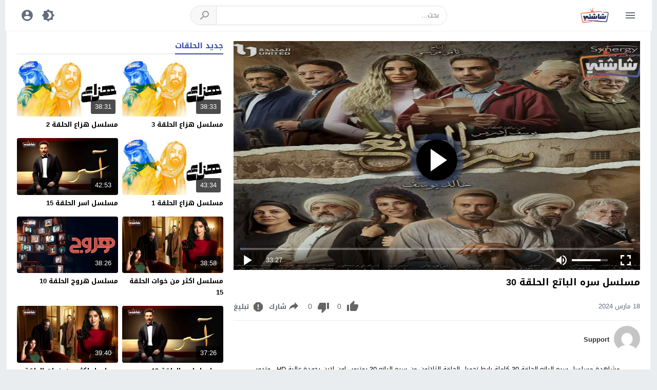

--- FILE ---
content_type: text/css
request_url: https://n.elriyadh.news/wp-content/themes/moshahid/assets/css/elements/comments.css
body_size: 1332
content:
/*
 * Single
 *
 * Comment
 *
*/
.comments-wrapper{float:left;width:100%;position:relative;margin-top:10px;z-index:0}
.rtl .comments-wrapper{float:right;}
.video-fullwidth .comments-wrapper{width:100%;margin:0 auto;float:none;}
.comments {overflow:hidden;width:100%;display:inline-block}
.comments h2{display:inline-block;margin-bottom:10px;width:100%}
.comment-closed{text-align:center;width:96%}
.comment-closed p{padding:2% 2% 1%}
.comments-modal {width:100%;margin:5px 0;padding:5px 0 10px;text-align:center;border-bottom: 1px solid #eee;}
.dark .comments-modal {border-bottom: 1px solid #292929;}
.com-btn {width:100%;border-radius:2px;}
/*
 * Single
 *
 * Comment style
 *
*/
.comment{clear:both;display:block;margin:0 0 20px;position:relative}
/*
 * Comment Avatar
 *
*/
.gravatar{width:50px;height:50px;margin-right:15px;float:left;}
.gravatar img{-moz-border-radius:50%;-webkit-border-radius:50%;border-radius:50%}
.depth-2 .gravatar,
.depth-2 .gravatar img{width:35px;height:35px;}
.rtl .gravatar{margin-right:0;margin-left:20px;float:right}
/*
 * Comment body
 *
*/
.comment-head{display:inline-block;width:60%;margin:0 0 5px;}
.comment-head h3{display:inline-block;width:auto;color:#31313c}
.comment-head h3 a{color:#31313c;}
.dark .comment-head h3 a{color:#fff;}
.comment-head span{display:inline-block;color:#656c7a;padding:0 5px}
.dark .comment-name, 
.dark .comment-email,
.dark .comment-name input, 
.dark .comment-email input,
.dark .comment-form textarea{background-color:#282828;color:#ccc;border:1px solid #444 !important;}
.dark .comment-head h3 {color:#fff}
.dark .comment-head span {color:#aaa}
/*
 * Comment body
 *
*/
.comment-moderation {color:red}
.comment-content{display:table;margin:5px 0 0 65px;padding:0 0 5px}
.comment-content p{display:inline-block;padding:0 0 5px}
.rtl .comment-content{margin:5px 65px 0 0}
.dark .comment-moderation {color:#fff;border-radius:3px;padding:5px;border:1px solid #e74c3c}
/*
 * Comment Footer
 *
*/
.comment-footer{color:#656c7a;display:inline-block;margin:0 0 10px 65px !important}
.dark .comment-footer{color:#aaa}
.comment-footer * {display:inline-block;line-height:1.3;vertical-align:middle}
.comment-footer a{color:#656c7a;line-height:1.3;padding:0 5px 0 0;vertical-align:middle}
.dark .comment-footer a{color:#aaa}
.dark .comment-footer a:hover{color:#fff}
.comment-footer {width:100%;}
.comment-footer .comment-reply-link,
.comment-footer .comment-edit-link{text-transform:uppercase;vertical-align:top}
.rtl .comment-footer a{padding:0 0 0 5px}
.rtl .comment-footer{margin:0 65px 10px 0 !important}
.rtl .comment-footer .comment-reply-link{vertical-align:super}
.comment-footer .comment-reply-link{font-weight:700!important;}
/*
 * Comment Depth
 *
*/
.children{margin:20px 0 0}
.depth-2{margin:0 0 25px 65px}
.depth-2 .comment-footer {margin:0 0 0 50px}
.depth-2 .comment-content{margin:5px 0 0 50px}
.rtl .depth-2{margin:0 65px 25px 0}
.rtl .depth-2 .comment-content{margin:5px 50px 0 0}
#thread{display:inline-block;margin:20px 0 0;width:100%}
#thread .comment-respond{margin:0 auto;width:80%}
/*
 * Single
 *
 * Comments Form 
 *
*/
.comment-form{float:left;margin:10px 0;width:100%}
.comment-click {display:none}
.comment-row{display:inline-block;width:100%;margin:0 0 10px}
.comment-name,
.comment-email{display:inline-block;width:49%;line-height:1.5;border:1px solid #ddd;border-radius:3px}
.comment-name{margin:0 2% 0 0}
.rtl .comment-name{margin:0 0 0 2%}

.modal-body .comment-name{margin:0 1% 0 0}
.rtl .modal-body .comment-name{margin:0 0 0 1%}

.comment-email{margin:0}
.comment-name input,
.comment-email input{width:100%;padding:8px 10px}
.comment-textarea{display:inline-block;width:100%;margin-bottom:10px}
.comment-textarea textarea{width:100%;border:1px solid #ddd;padding:2%;border-radius:3px}
#cancel-comment-reply-link {margin:0 5px 0 0;}
.rtl #cancel-comment-reply-link {margin:0 0 0 5px}
.required-error{border:1px solid #eb8787!important}
.dark .required-error{border:1px solid #e74c3c!important}
.rtl .comment-form{float:right}
/*
 * Single
 *
 * Notify of new replies to this comment
 *
*/
.comment-checkbox {margin:0 5px}
.comment-checkbox input[type="checkbox"],
.comment-checkbox .checked {display:none}
.comment-checkbox input[type="checkbox"]:checked ~ .checked{display:inline-block}
.comment-checkbox input[type="checkbox"]:checked ~ .unchecked{display:none}
.comment-checkbox i.unchecked{color:#999}
.comment-checkbox svg{height:20px;width:20px;display:block;fill:#fff;}
.comment-checkbox .unchecked svg{fill:#777;}
/*
 * Single
 *
 * Alerts
 *
*/
.comments-alerts,
.comments-rules,
.comments-note,
.comments-rules strong{float:left;margin:0 0 10px;width:100%}
.comments-alerts{margin:0}
.comment-closed-note{margin-top:15px}
.comment-must-login{margin-top:10px}
.rtl .comment-form,
.rtl .comments-alerts,
.rtl .comments-rules,
.rtl .comments-note,
.rtl .comments-rules strong{float:right}
/*
 * Single
 *
 * Comments Form 
 *
 * ------> Rules
*/
.comments-rules strong{margin:0}
/*
 * Single
 *
 * Comments Pager
 *
*/
.comments-nav{float:left;width:100%;margin:15px 0;text-align:center}
.comments-nav .page-numbers{border-radius:5px;border:2px solid #eee;color:#5d6769;margin-bottom:5px;margin-right:5px;padding:8px 16px;width:auto!important;display:inline-block}
.dark .comments-nav .page-numbers{border-color:#282828;color:#fff;}
.comments-nav .next,
.comments-nav .prev{display:none}
.comments-nav .current{}
.rtl .comments-nav{float:right}
.rtl .comments-nav .page-numbers{margin-right:0;margin-left:5px}
/*
 * Single
 *
 * Disqus Comments 
 *
*/
.disqus-wrap{float:left;margin:0 0 10px;width:100%}
.rtl .disqus-wrap{float:right}
/*
 * Single
 *
 * Facebook Comments Box
 *
*/
.fb-comments-wrap{float:left;width:100%;margin:10px 0 0}
.fb-comments-wrap,
.fb-comments,
.fb-comments iframe[style],
.fb-comments span,
.fb-comments iframe span[style]{width:100%!important}
.facebook-comments{background-color:#ebedef;float:left;min-height:120px;padding:1%;width:98%}
.rtl .fb-comments-wrap,
.rtl .facebook-comments{float:right}
@media only screen and (max-width: 986px) and (min-width:768px){
	.comments-wrapper{margin-right:0}
	.rtl .comments-wrapper{margin-right:0;margin-left:0}
	.video-fullwidth .comments-wrapper{width:100%;margin:0;display:inline-block;}
	.comments {width:100%}
}
@media only screen and (max-width: 767px) and (min-width:560px){
	.comments-wrapper{margin-right:0}
	.rtl .comments-wrapper{margin-right:0;margin-left:0}
	.video-fullwidth .comments-wrapper{width:100%;margin:0;display:inline-block;}
	.comments {width:100%}
	.comment-name,
	.comment-email,
	.rtl .comment-name,
	.rtl .comment-email{width:100%;margin:0 0 10px}
	.modal-body .comment-name,
	.rtl .modal-body .comment-name{margin:0 0 10px !important}
	.comment-email{margin:0}
}
@media only screen and (max-width: 559px){
	.comments-wrapper{margin-right:0}
	.rtl .comments-wrapper{margin-right:0;margin-left:0}
	.video-fullwidth .comments-wrapper{width:100%;margin:0;display:inline-block;}
	.comments {width:100%}
	.comment-name,
	.comment-email,
	.rtl .comment-name,
	.rtl .comment-email{width:100%;margin:0 0 10px}
	.comment-email{margin:0}
	.modal-body .comment-name,
	.rtl .modal-body .comment-name{margin:0 0 10px !important}
}